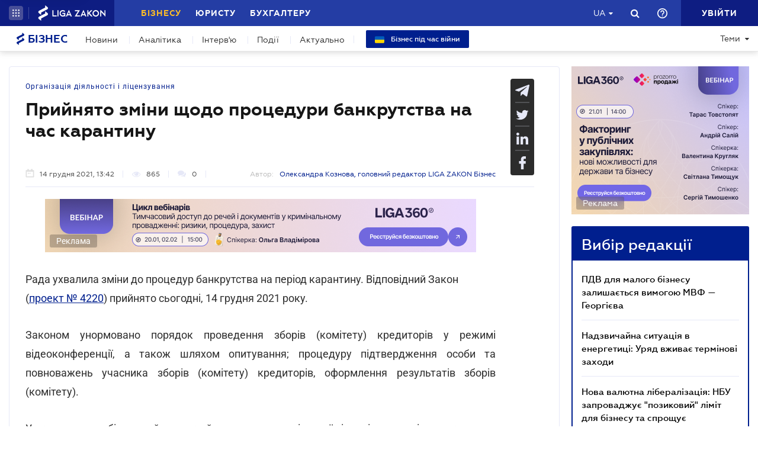

--- FILE ---
content_type: text/javascript
request_url: https://biz.ligazakon.net/js/lib/scrollbar/jquery.scrollbar-edited.min.js
body_size: 3664
content:
/**
 * jQuery CSS Customizable Scrollbar
 *
 * Copyright 2015, Yuriy Khabarov
 * Dual licensed under the MIT or GPL Version 2 licenses.
 *
 * If you found bug, please contact me via email <13real008@gmail.com>
 *
 * Compressed by http://jscompress.com/
 *
 * @author Yuriy Khabarov aka Gromo
 * @version 0.2.10
 * @url https://github.com/gromo/jquery.scrollbar/
 *
 */
!function(l,e){"function"==typeof define&&define.amd?define(["jquery"],e):e(l.jQuery)}(this,function(m){"use strict";var d={data:{index:0,name:"scrollbar"},macosx:/mac/i.test(navigator.platform),mobile:/android|webos|iphone|ipad|ipod|blackberry/i.test(navigator.userAgent),overlay:null,scroll:null,scrolls:[],webkit:/webkit/i.test(navigator.userAgent)&&!/edge\/\d+/i.test(navigator.userAgent)};d.scrolls.add=function(l){this.remove(l).push(l)};var o={autoScrollSize:!0,autoUpdate:!0,debug:!(d.scrolls.remove=function(l){for(;0<=m.inArray(l,this);)this.splice(m.inArray(l,this),1);return this}),disableBodyScroll:!1,duration:200,ignoreMobile:!1,ignoreOverlay:!1,scrollStep:30,showArrows:!1,stepScrolling:!0,scrollx:null,scrolly:null,onDestroy:null,onInit:null,onScroll:null,onUpdate:null},l=function(l){var e;d.scroll||(d.overlay=!((e=t(!0)).height||e.width),d.scroll=t(),a(),m(window).resize(function(){var l=!1;if(d.scroll&&(d.scroll.height||d.scroll.width)){var e=t();e.height===d.scroll.height&&e.width===d.scroll.width||(d.scroll=e,l=!0)}a(l)})),this.container=l,this.namespace=".scrollbar_"+d.data.index++,this.options=m.extend({},o,window.jQueryScrollbarOptions||{}),this.scrollTo=null,this.scrollx={},this.scrolly={},l.data(d.data.name,this),d.scrolls.add(this)};l.prototype={destroy:function(){if(this.wrapper){this.container.removeData(d.data.name),d.scrolls.remove(this);var l=this.container.scrollLeft(),e=this.container.scrollTop();this.container.insertBefore(this.wrapper).css({height:"",margin:"","max-height":""}).removeClass("scroll-content scroll-scrollx_visible scroll-scrolly_visible").off(this.namespace).scrollLeft(l).scrollTop(e),this.scrollx.scroll.removeClass("scroll-scrollx_visible").find("div").addBack().off(this.namespace),this.scrolly.scroll.removeClass("scroll-scrolly_visible").find("div").addBack().off(this.namespace),this.wrapper.remove(),m(document).add("body").off(this.namespace),m.isFunction(this.options.onDestroy)&&this.options.onDestroy.apply(this,[this.container])}},init:function(l){var p=this,u=this.container,r=this.containerWrapper||u,f=this.namespace,v=m.extend(this.options,l||{}),b={x:this.scrollx,y:this.scrolly},o=this.wrapper,e={scrollLeft:u.scrollLeft(),scrollTop:u.scrollTop()};if(d.mobile&&v.ignoreMobile||d.overlay&&v.ignoreOverlay||d.macosx&&!d.webkit)return!1;if(o)r.css({height:"auto","margin-bottom":-1*d.scroll.height+"px","margin-right":-1*d.scroll.width+"px","max-height":""});else{if(this.wrapper=o=m("<div>").addClass("scroll-wrapper").addClass(u.attr("class")).css("position","absolute"==u.css("position")?"absolute":"relative").insertBefore(u).append(u),u.is("textarea")&&(this.containerWrapper=r=m("<div>").insertBefore(u).append(u),o.addClass("scroll-textarea")),r.addClass("scroll-content").css({height:"auto","margin-bottom":-1*d.scroll.height+"px","margin-right":-1*d.scroll.width+"px","max-height":""}),u.on("scroll"+f,function(l){m.isFunction(v.onScroll)&&v.onScroll.call(p,{maxScroll:b.y.maxScrollOffset,scroll:u.scrollTop(),size:b.y.size,visible:b.y.visible},{maxScroll:b.x.maxScrollOffset,scroll:u.scrollLeft(),size:b.x.size,visible:b.x.visible}),b.x.isVisible&&b.x.scroll.bar.css("left",u.scrollLeft()*b.x.kx+"px"),b.y.isVisible&&b.y.scroll.bar.css("top",u.scrollTop()*b.y.kx+"px")}),o.on("scroll"+f,function(){o.scrollTop(0).scrollLeft(0)}),v.disableBodyScroll){var s=function(l){g(l)?b.y.isVisible&&b.y.mousewheel(l):b.x.isVisible&&b.x.mousewheel(l)};o.on("MozMousePixelScroll"+f,s),o.on("mousewheel"+f,s),d.mobile&&o.on("touchstart"+f,function(l){var e=l.originalEvent.touches&&l.originalEvent.touches[0]||l,o=e.pageX,s=e.pageY,r=u.scrollLeft(),t=u.scrollTop();m(document).on("touchmove"+f,function(l){var e=l.originalEvent.targetTouches&&l.originalEvent.targetTouches[0]||l;u.scrollLeft(r+o-e.pageX),u.scrollTop(t+s-e.pageY),l.preventDefault()}),m(document).on("touchend"+f,function(){m(document).off(f)})})}m.isFunction(v.onInit)&&v.onInit.apply(this,[u])}m.each(b,function(r,t){var i=null,n=1,c="x"===r?"scrollLeft":"scrollTop",a=v.scrollStep,d=function(){var l=u[c]();u[c](l+a),1==n&&h<=l+a&&(l=u[c]()),-1==n&&l+a<=h&&(l=u[c]()),u[c]()==l&&i&&i()},h=0;t.scroll||(t.scroll=p._getScroll(v["scroll"+r]).addClass("scroll-"+r),v.showArrows&&t.scroll.addClass("scroll-element_arrows_visible"),t.mousewheel=function(l){if(!t.isVisible||"x"===r&&g(l))return!0;if("y"===r&&!g(l))return b.x.mousewheel(l),!0;var e=-1*l.originalEvent.wheelDelta||l.originalEvent.detail,o=t.size-t.visible-t.offset;return(0<e&&h<o||e<0&&0<h)&&((h+=e)<0&&(h=0),o<h&&(h=o),p.scrollTo=p.scrollTo||{},p.scrollTo[c]=h,setTimeout(function(){p.scrollTo&&(u.stop().animate(p.scrollTo,240,"linear",function(){h=u[c]()}),p.scrollTo=null)},1)),l.preventDefault(),!1},t.scroll.on("MozMousePixelScroll"+f,t.mousewheel).on("mousewheel"+f,t.mousewheel).on("mouseenter"+f,function(){h=u[c]()}),t.scroll.find(".scroll-arrow, .scroll-element_track").on("mousedown"+f,function(l){if(1!=l.which)return!0;n=1;var e={eventOffset:l["x"===r?"pageX":"pageY"],maxScrollValue:t.size-t.visible-t.offset,scrollbarOffset:t.scroll.bar.offset()["x"===r?"left":"top"],scrollbarSize:t.scroll.bar["x"===r?"outerWidth":"outerHeight"]()},o=0,s=0;return h=m(this).hasClass("scroll-arrow")?(n=m(this).hasClass("scroll-arrow_more")?1:-1,a=v.scrollStep*n,0<n?e.maxScrollValue:0):(n=e.scrollbarOffset+e.scrollbarSize<e.eventOffset?1:e.eventOffset<e.scrollbarOffset?-1:0,a=Math.round(.75*t.visible)*n,h=e.eventOffset-e.scrollbarOffset-(v.stepScrolling?1==n?e.scrollbarSize:0:Math.round(e.scrollbarSize/2)),u[c]()+h/t.kx),p.scrollTo=p.scrollTo||{},p.scrollTo[c]=v.stepScrolling?u[c]()+a:h,v.stepScrolling&&(i=function(){h=u[c](),clearInterval(s),clearTimeout(o),s=o=0},o=setTimeout(function(){s=setInterval(d,40)},v.duration+100)),setTimeout(function(){p.scrollTo&&(u.animate(p.scrollTo,v.duration),p.scrollTo=null)},1),p._handleMouseDown(i,l)}),t.scroll.bar.on("mousedown"+f,function(l){if(1!=l.which)return!0;var o=l["x"===r?"pageX":"pageY"],s=u[c]();return t.scroll.addClass("scroll-draggable"),m(document).on("mousemove"+f,function(l){var e=parseInt((l["x"===r?"pageX":"pageY"]-o)/t.kx,10);u[c](s+e)}),p._handleMouseDown(function(){t.scroll.removeClass("scroll-draggable"),h=u[c]()},l)}))}),m.each(b,function(l,e){var o="scroll-scroll"+l+"_visible",s="x"==l?b.y:b.x;e.scroll.removeClass(o),s.scroll.removeClass(o),r.removeClass(o)}),m.each(b,function(l,e){m.extend(e,"x"==l?{offset:parseInt(u.css("left"),10)||0,size:u.prop("scrollWidth"),visible:o.width()}:{offset:parseInt(u.css("top"),10)||0,size:u.prop("scrollHeight"),visible:o.height()})}),this._updateScroll("x",this.scrollx),this._updateScroll("y",this.scrolly),m.isFunction(v.onUpdate)&&v.onUpdate.apply(this,[u]),m.each(b,function(l,e){var o="x"===l?"left":"top",s="x"===l?"outerWidth":"outerHeight",r="x"===l?"width":"height",t=parseInt(u.css(o),10)||0,i=e.size,n=e.visible+t,c=e.scroll.size[s]()+(parseInt(e.scroll.size.css(o),10)||0);v.autoScrollSize&&(e.scrollbarSize=parseInt(c*n/i,10),e.scroll.bar.css(r,e.scrollbarSize+"px")),e.scrollbarSize=e.scroll.bar[s](),e.kx=(c-e.scrollbarSize)/(i-n)||1,e.maxScrollOffset=i-n}),u.scrollLeft(e.scrollLeft).scrollTop(e.scrollTop).trigger("scroll")},_getScroll:function(l){var e={advanced:['<div class="scroll-element">','<div class="scroll-element_corner"></div>','<div class="scroll-arrow scroll-arrow_less"></div>','<div class="scroll-arrow scroll-arrow_more"></div>','<div class="scroll-element_outer">','<div class="scroll-element_size"></div>','<div class="scroll-element_inner-wrapper">','<div class="scroll-element_inner scroll-element_track">','<div class="scroll-element_inner-bottom"></div>',"</div>","</div>",'<div class="scroll-bar">','<div class="scroll-bar_body">','<div class="scroll-bar_body-inner"></div>',"</div>",'<div class="scroll-bar_bottom"></div>','<div class="scroll-bar_center"></div>',"</div>","</div>","</div>"].join(""),simple:['<div class="scroll-element">','<div class="scroll-element_outer">','<div class="scroll-element_size"></div>','<div class="scroll-element_track"></div>','<div class="scroll-bar"></div>',"</div>","</div>"].join("")};return e[l]&&(l=e[l]),l||(l=e.simple),l="string"==typeof l?m(l).appendTo(this.wrapper):m(l),m.extend(l,{bar:l.find(".scroll-bar"),size:l.find(".scroll-element_size"),track:l.find(".scroll-element_track")}),l},_handleMouseDown:function(l,e){var o=this.namespace;return m(document).on("blur"+o,function(){m(document).add("body").off(o),l&&l()}),m(document).on("dragstart"+o,function(l){return l.preventDefault(),!1}),m(document).on("mouseup"+o,function(){m(document).add("body").off(o),l&&l()}),m("body").on("selectstart"+o,function(l){return l.preventDefault(),!1}),e&&e.preventDefault(),!1},_updateScroll:function(l,e){var o=this.container,s=this.containerWrapper||o,r="scroll-scroll"+l+"_visible",t="x"===l?this.scrolly:this.scrollx,i=parseInt(this.container.css("x"===l?"left":"top"),10)||0,n=this.wrapper,c=e.size,a=e.visible+i;e.isVisible=1<c-a,e.isVisible?(e.scroll.addClass(r),t.scroll.addClass(r),s.addClass(r)):(e.scroll.removeClass(r),t.scroll.removeClass(r),s.removeClass(r)),"y"===l&&(o.is("textarea")||c<a?s.css({height:a+d.scroll.height+"px","max-height":"none"}):s.css({"max-height":a+d.scroll.height+"px"})),e.size==o.prop("scrollWidth")&&t.size==o.prop("scrollHeight")&&e.visible==n.width()&&t.visible==n.height()&&e.offset==(parseInt(o.css("left"),10)||0)&&t.offset==(parseInt(o.css("top"),10)||0)||(m.extend(this.scrollx,{offset:parseInt(o.css("left"),10)||0,size:o.prop("scrollWidth"),visible:n.width()}),m.extend(this.scrolly,{offset:parseInt(o.css("top"),10)||0,size:this.container.prop("scrollHeight"),visible:n.height()}),this._updateScroll("x"===l?"y":"x",t))}};var r=l;m.fn.scrollbar=function(o,s){return"string"!=typeof o&&(s=o,o="init"),void 0===s&&(s=[]),m.isArray(s)||(s=[s]),this.not("body, .scroll-wrapper").each(function(){var l=m(this),e=l.data(d.data.name);(e||"init"===o)&&(e||(e=new r(l)),e[o]&&e[o].apply(e,s))}),this},m.fn.scrollbar.options=o;var c,s,a=(c=0,function(l){var e,o,s,r,t,i,n;for(e=0;e<d.scrolls.length;e++)o=(r=d.scrolls[e]).container,s=r.options,t=r.wrapper,i=r.scrollx,n=r.scrolly,(l||s.autoUpdate&&t&&t.is(":visible")&&(o.prop("scrollWidth")!=i.size||o.prop("scrollHeight")!=n.size||t.width()!=i.visible||t.height()!=n.visible))&&(r.init(),s.debug&&window.console&&console.log({scrollHeight:o.prop("scrollHeight")+":"+r.scrolly.size,scrollWidth:o.prop("scrollWidth")+":"+r.scrollx.size,visibleHeight:t.height()+":"+r.scrolly.visible,visibleWidth:t.width()+":"+r.scrollx.visible},!0));clearTimeout(c),c=setTimeout(a,300)});function t(l){if(d.webkit&&!l)return{height:0,width:0};if(!d.data.outer){var e={border:"none","box-sizing":"content-box",height:"200px",margin:"0",padding:"0",width:"200px"};d.data.inner=m("<div>").css(m.extend({},e)),d.data.outer=m("<div>").css(m.extend({left:"-1000px",overflow:"scroll",position:"absolute",top:"-1000px"},e)).append(d.data.inner).appendTo("body")}return d.data.outer.scrollLeft(1e3).scrollTop(1e3),{height:Math.ceil(d.data.outer.offset().top-d.data.inner.offset().top||0),width:Math.ceil(d.data.outer.offset().left-d.data.inner.offset().left||0)}}function g(l){var e=l.originalEvent;return(!e.axis||e.axis!==e.HORIZONTAL_AXIS)&&!e.wheelDeltaX}window.angular&&(s=window.angular).module("jQueryScrollbar",[]).provider("jQueryScrollbar",function(){var e=o;return{setOptions:function(l){s.extend(e,l)},$get:function(){return{options:s.copy(e)}}}}).directive("jqueryScrollbar",["jQueryScrollbar","$parse",function(r,t){return{restrict:"AC",link:function(l,e,o){var s=t(o.jqueryScrollbar)(l);e.scrollbar(s||r.options).on("$destroy",function(){e.scrollbar("destroy")})}}}])});